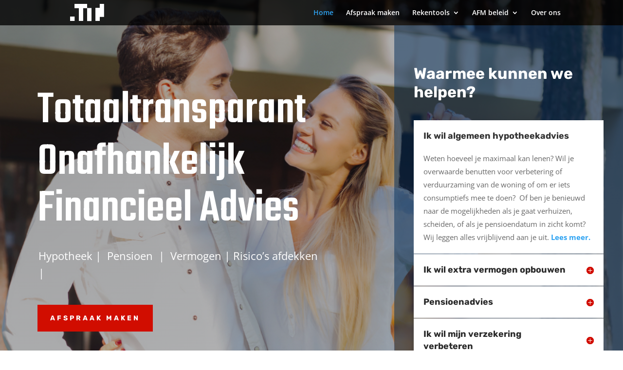

--- FILE ---
content_type: text/plain
request_url: https://www.google-analytics.com/j/collect?v=1&_v=j102&a=1612400202&t=pageview&_s=1&dl=https%3A%2F%2Ftotaaltransparant.nl%2F&ul=en-us%40posix&dt=Totaal%20Transparant%20%7C%20Een%20heldere%20kijk%20op%20financi%C3%ABn&sr=1280x720&vp=1280x720&_u=YEBAAEABAAAAACAAI~&jid=2080764855&gjid=2142588102&cid=224346679.1768528774&tid=UA-205890843-1&_gid=1211708120.1768528774&_r=1&_slc=1&gtm=45He61e1n815NPCZHBv850564208za200zd850564208&gcd=13l3l3l3l1l1&dma=0&tag_exp=103116026~103200004~104527907~104528501~104684208~104684211~105391253~115616986~115938466~115938468~117041587&z=350815009
body_size: -452
content:
2,cG-H0627Z8SNL